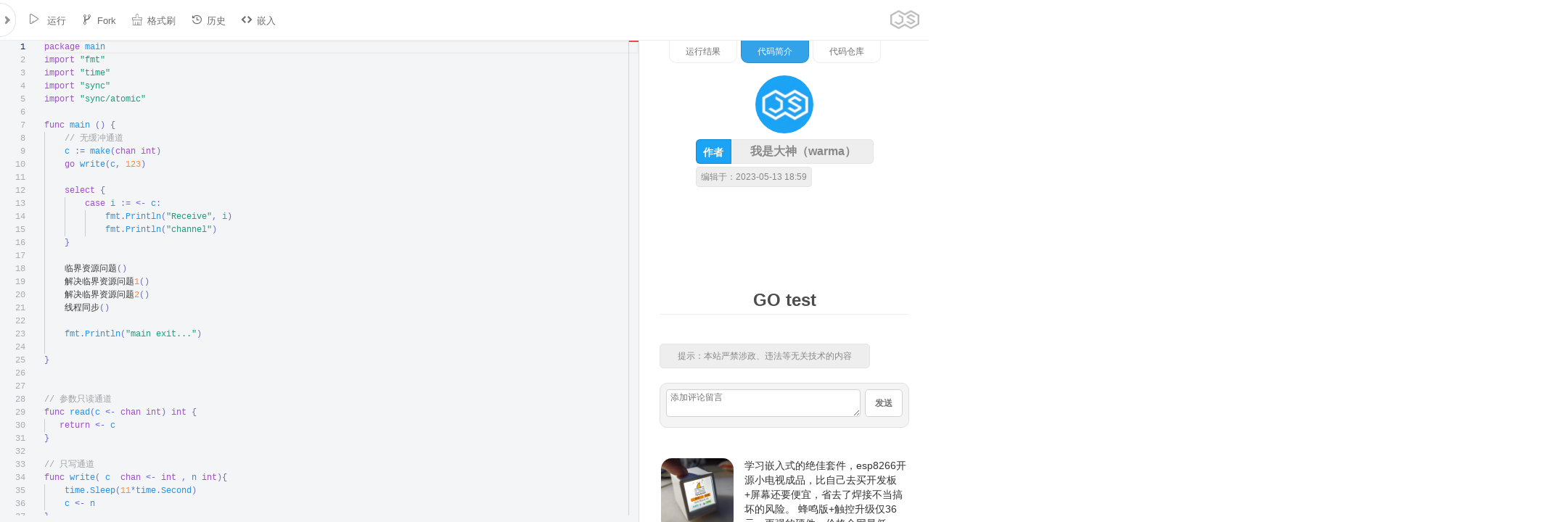

--- FILE ---
content_type: text/html;charset=UTF-8
request_url: https://jsrun.net/NYFKp
body_size: 10640
content:
<!DOCTYPE html>
<html>
<head>
    <meta charset="utf-8"/>
    <meta http-equiv="X-UA-Compatible" content="IE=edge">
    <meta name="renderer" content="webkit"/>
    <meta name="author" content="JSRUN.NET">
    <meta id="viewport" name="viewport"
          content="width=device-width,initial-scale=1.0,minimum-scale=1.0,maximum-scale=1.0">
    <link rel="stylesheet" type="text/css" href="//at.alicdn.com/t/c/font_86871_1hvluf19ttg.css"/>
    <link rel="stylesheet" type="text/css" href="//cdns.jsrun.net/css/light-style.css?v=20170822"/>
    <link rel="stylesheet" type="text/css" href="//cdns.jsrun.net/css/page.css?v=20240111"/>
    <link rel="stylesheet" type="text/css" href="//cdns.jsrun.net/css/icons.css?v=20221128"/>
    <link rel="stylesheet" type="text/css" href="//cdns.jsrun.net/css/global.css?v=20210725"/>
    <link rel="icon" href="//cdns.jsrun.net/favicon.png"/>
    <script src="//cdns.jsrun.net/js/lib/jquery.3.3.1.min.js"></script>
    <script type="text/javascript" src="//cdns.jsrun.net/js/Global.min.js?v=20230918"></script>    <title> # GO test - Go语言代码</title>
    <meta name="keywords" content="Go语言在线运行，Go语言在线编译，Go语言在线编程">
    <meta name="description"
          content=" # GO test Go语言在线运行">

<link rel="stylesheet" type="text/css" href='//cdns.jsrun.net/css/Mprogress.css?v=20190109'/>
<link rel="stylesheet" type="text/css" href='//cdns.jsrun.net/css/codeDist.min.css?v=20240107'/>
<link data-name="vs/editor/editor.main" rel="stylesheet" href="//cdns.jsrun.net/vs/editor.main.css"/>
<link rel="stylesheet" type="text/css" href="//cdns.jsrun.net/css/markdown.min.css"/>
<link rel="stylesheet" type="text/css" href="//cdns.jsrun.net/css/mdEditor.css?v=20230318"/>
<script>
    var require = {paths: {'vs': '//cdns.jsrun.net/vs'}};
    let slug = "NYFKp"
    ;
    let uid = null
    let filetype = 7;
    let apiHost = "//";
    let vip = false;
    let emailVerified = false;
    let runClickTimes = 30;
    let theme = "light";
    ;
</script>

</head>
<body>

<form method="post" id="form">
    <input type="hidden" name="slug" id="slug">
    <input type="hidden" name="code1" id="code1" value="package main
import &quot;fmt&quot;
import &quot;time&quot;
import &quot;sync&quot;
import &quot;sync/atomic&quot;

func main () {
    // 无缓冲通道
    c := make(chan int)
    go write(c, 123)

    select {
        case i := &lt;- c:
            fmt.Println(&quot;Receive&quot;, i)
            fmt.Println(&quot;channel&quot;)
    }

    临界资源问题()
    解决临界资源问题1()
    解决临界资源问题2()
    线程同步()

    fmt.Println(&quot;main exit...&quot;)
    
}


// 参数只读通道
func read(c &lt;- chan int) int {
   return &lt;- c  
}

// 只写通道
func write( c  chan &lt;- int , n int){
    time.Sleep(11*time.Second)
    c &lt;- n
}

func 临界资源问题(){
    n := 0
    for i:=0; i&lt;1000; i++{
        go func(){
            n++
        }()
    }
    time.Sleep(1*time.Second)
    fmt.Println(&quot;n==&quot;, n)
}


func 解决临界资源问题1(){
    n := 0
    // 对共用资源操作时加锁
    mu := &amp;sync.Mutex{}
    for i:=0; i&lt;1000; i++{
        go func(){
            mu.Lock()
            n++
            mu.Unlock()
        }()
    }
    time.Sleep(1*time.Second)
    fmt.Println(&quot;n==&quot;, n)
}

func 解决临界资源问题2(){
    var n int32

    for i:=0; i&lt;1000; i++{
        go func(){
            // 使用atomic包原子操作，仅对基本数据类型支持
            atomic.AddInt32(&amp;n, 1)
        }()
    }
    time.Sleep(1*time.Second)
    fmt.Println(&quot;n==&quot;, n)
}

func 线程同步(){
    var n int32
    wg := sync.WaitGroup{}
    wg.Add(1000) // 添加n个协程
    // wg.Add(1001) // 
    for i:=0; i&lt;1000; i++{
        go func(){
            // n++ // 只保证创建的携程执行完毕
            atomic.AddInt32(&amp;n, 1)
            wg.Done() // 协程执行完毕调用
        }()
    }
    wg.Wait() // 等待所有协程完成
    fmt.Println(&quot;n==&quot;, n)
}">
    <input type="hidden" name="code2" id="code2" value="">
    <input type="hidden" id="forkFromSlug" name="forkFromSlug"/>
    <div class="leftBar" id="leftBar">
 <div class="leftHeader">
    <div id="branding">
        <p id="name" class="changelog-badge">
            <a title="JSRUN " href="//jsrun.net/" id="home"
               class="drop-target">JSRUN</a>
        </p>
    </div>
    <div class="btns">
        <a href="//jsrun.net/uc/">
            <div class="homeMenu">
                <i class="iconfont icon-people"></i>
            </div>
        </a>
        <div id="dotMark"></div>
        <div onclick="document.getElementById('createMenu').style.display='block'" id="headerCreate">
            <div class="homeMenu">
                <i class="iconfont icon-edit"></i>
            </div>
        </div>
        <a href="//jsrun.net/uc/explorer" title="文件管理">
            <div class="homeMenu">
                <i class="iconfont icon-wenjianguanli"></i>
            </div>
        </a>
    </div>
    <div id="createMenu">
        <div onclick="document.getElementById('createMenu').style.display='none'" class="closeLHMenu">
            <i class="iconfont icon-close" style="    font-size: 24px;"></i>
        </div>
        <div class="big">
            <a href="https://jsrun.net/new">
                <div class="hLogo_wrap">
                    <div class='hLogo icon-h5'></div>
                </div>
                <div>WEB代码</div>
            </a>
            <a href="https://jsrun.net/js/new">
                <div class="hLogo_wrap">
                    <div class='hLogo icon-js'></div>
                </div>
                <div>NodeJS代码</div>
            </a>
            <a href="https://jsrun.net/c/new">
                <div class="hLogo_wrap">
                    <div class='hLogo icon-c'></div>
                </div>
                <div>C语言代码</div>
            </a>
            <a href="https://jsrun.net/java/new">
                <div class="hLogo_wrap">
                    <div class='hLogo icon-java'></div>
                </div>
                <div>Java代码</div>
            </a>
            <a href="https://jsrun.net/mysql/new">
                <div class="hLogo_wrap">
                    <div class='hLogo icon-mysql'></div>
                </div>
                <div>MySQL代码</div>
            </a>
        </div>
        <div class="small">
            <a href="https://jsrun.net/py/new">
                Python
            </a>
            <a href="https://jsrun.net/cpp/new">
                C++
            </a>
            <a href="https://jsrun.net/go/new">
                Go语言
            </a>
            <a href="https://jsrun.net/php/new">
                PHP
            </a>
            <a href="https://jsrun.net/sqlite/new">
                SQLite
            </a>
            <a href="https://jsrun.net/rust/new">
                Rust
            </a>
            <a href="https://jsrun.net/dart/new">
                Dart
            </a>
            <a href="https://jsrun.net/r/new">
                R语言
            </a>
            <a href="https://jsrun.net/cs/new">
                C#
            </a>
            <a href="https://jsrun.net/kotlin/new">
                Kotlin
            </a>
            <a href="https://jsrun.net/rb/new">
                Ruby
            </a>
            <a href="https://jsrun.net/objc/new">
                objc
            </a>
            <a href="https://jsrun.net/fsharp/new">
                F#
            </a>
            <a href="https://jsrun.net/vb/new">
                VB.NET
            </a>
            <a href="https://jsrun.net/swift/new">
                Swift
            </a>
            <a href="https://jsrun.net/clojure/new">
                clojure
            </a>
            <a href="https://jsrun.net/groovy/new">
                Groovy
            </a>
            <a href="https://jsrun.net/lua/new">
                Lua
            </a>
            <a href="https://jsrun.net/pascal/new">
                Pascal
            </a>
            <a href="https://jsrun.net/perl/new">
                Perl
            </a>
            <a href="https://jsrun.net/sh/new">
                Bash
            </a>
            <a href="https://jsrun.net/erlang/new">
                Erlang
            </a>
            <a href="https://jsrun.net/scala/new">
                Scala
            </a>
            <a href="https://jsrun.net/haskell/new">
                Haskell
            </a>
            <a href="https://jsrun.net/nim/new">
                Nim
            </a>
            <a href="https://jsrun.net/lisp/new">
                Lisp
            </a>
            <a href="https://jsrun.net/racket/new">
                Racket
            </a>
            <a href="https://jsrun.net/nasm/new">
                Nasm
            </a>
            <a href="https://jsrun.net/fortran/new">
                Fortran
            </a>
        </div>
        <div class="cb"></div>
    </div>
</div>        <h3 class="toggler " style="float: left;">
                Go语言在线运行
        </h3>
            <div style="padding: 8px 20px;float: right;font-size: 12px;font-weight: bold;">
                版本：
                <select name="version" id="version">
                        <option value="1.16.3">1.16.3</option>
                        <option value="1.10.4">1.10.4</option>
                        <option value="1.22.0">1.22.0</option>
                </select>
            </div>
        <div class="element" style="clear:both;">
            <div class="elementBody">
                <div class="ebCont">
                    <p>
                        <label>
                            <textarea id="id_description" readonly rows="10" cols="40" name="description"
                                      placeholder="添加go代码简介，说明代码的功能和用途。"># GO test</textarea>
                        </label>
                    </p>
                </div>
                    <div style="margin: 0 10px 10px 10px;border: 1px solid #dff0ff;padding: 10px;border-radius: 6px;background: #eef7ff;color: #557d97;height: 16px;">
                        <span style="float: left"> 编辑于 2023-05-13 18:59</span>
                        <span style="float: right"> 累计访问:3455 </span>
                    </div>
                <div class="ebCont" style="display: none;">
                    <span style="float: left; padding: 6px 8px;;color: #9a9a9a;">编程语言</span>
                    <select name="lang" id="lang">
                        <option value="js">JS</option>
                        <option value="php">PHP</option>
                        <option value="py">Python</option>
                        <option value="java">JAVA</option>
                        <option value="rb">Ruby</option>
                        <option value="c">C语言</option>
                        <option value="go">Go语言</option>
                        <option value="cpp">C++</option>
                        <option value="groovy">Groovy</option>
                        <option value="sh">Shell/Bash</option>
                        <option value="lua">Lua</option>
                        <option value="cs">C#</option>
                        <option value="json">JSON</option>

                        <option value="objc">Objc</option>
                        <option value="fsharp">F#</option>
                        <option value="vb">VB.NET</option>
                        <option value="swift">Swift</option>
                        <option value="dart">Dart</option>
                        <option value="r">R语言</option>
                        <option value="clojure">Clojure</option>
                        <option value="kotlin">Kotlin</option>
                        <option value="rust">Rust</option>
                        <option value="pascal">Pascal</option>
                        <option value="perl">Perl</option>
                        <option value="erlang">Erlang</option>
                        <option value="scala">Scala</option>
                        <option value="haskell">Haskell</option>
                        <option value="nim">Nim</option>
                        <option value="lisp">Lisp</option>
                        <option value="ocaml">OCaml</option>
                        <option value="racket">Racket</option>
                        <option value="mysql">MySQL</option>
                        <option value="sqlite">SQLite</option>
                        <option value="nasm">nasm</option>
                        <option value="d">D语言</option>
                        <option value="fortran">Fortran</option>
                        <option value="typescript">TypeScript</option>
                        <option value="rescript">ReScript</option>
                        <option value="elixir">Elixir</option>
                        <option value="octave">Octave</option>
                        <option value="basic">Basic</option>
                    </select>
                </div>
                <a href="https://jsrun.net/t/v4KKp"
                   style="margin-top: 15px;padding: 2px 10px;text-align: center;width: 187px;border: 1px solid #aaa;background: #f4f4f4;color: #585858;border-radius: 5px;float:left;margin-left: 47px;"
                   target="_blank">点击了解高性能代码运行API</a>
                <div id="more">
                    <a href="https://jsrun.net/hw">
                        <div class="ilogo_wrap">
                            <div class='ilogo icon-note'></div>
                        </div>
                        嵌入式硬件
                    </a>
                    <a href="http://json.jsrun.net">
                        <div class="ilogo_wrap">
                            <div class='ilogo icon-json'></div>
                        </div>
                        JSON解析
                    </a>
                    <a href="/js/new" title="js在线运行">
<div class="ilogo_wrap">
    <div class='ilogo icon-js'></div>
</div>
JS
</a><a href="/php/new" title="php在线运行">
<div class="ilogo_wrap">
    <div class='ilogo icon-php'></div>
</div>
PHP
</a><a href="/python/new" title="python在线运行">
<div class="ilogo_wrap">
    <div class='ilogo icon-python'></div>
</div>
Python
</a><a href="/java/new" title="java在线运行">
<div class="ilogo_wrap">
    <div class='ilogo icon-java'></div>
</div>
Java
</a><a href="/ruby/new" title="ruby在线运行">
<div class="ilogo_wrap">
    <div class='ilogo icon-ruby'></div>
</div>
Ruby
</a><a href="/c/new" title="c在线运行">
<div class="ilogo_wrap">
    <div class='ilogo icon-c'></div>
</div>
C语言
</a><a href="/go/new" title="go在线运行">
<div class="ilogo_wrap">
    <div class='ilogo icon-go'></div>
</div>
Go语言
</a><a href="/cpp/new" title="cpp在线运行">
<div class="ilogo_wrap">
    <div class='ilogo icon-cpp'></div>
</div>
C++
</a><a href="/groovy/new" title="groovy在线运行">
<div class="ilogo_wrap">
    <div class='ilogo icon-groovy'></div>
</div>
Groovy
</a><a href="/sh/new" title="sh在线运行">
<div class="ilogo_wrap">
    <div class='ilogo icon-sh'></div>
</div>
Shell/Bash
</a><a href="/lua/new" title="lua在线运行">
<div class="ilogo_wrap">
    <div class='ilogo icon-lua'></div>
</div>
Lua
</a><a href="/cs/new" title="cs在线运行">
<div class="ilogo_wrap">
    <div class='ilogo icon-cs'></div>
</div>
C#
</a><a href="/json/new" title="json在线运行">
<div class="ilogo_wrap">
    <div class='ilogo icon-json'></div>
</div>
JSON
</a><a href="/objc/new" title="objc在线运行">
<div class="ilogo_wrap">
    <div class='ilogo icon-objc'></div>
</div>
Objc
</a><a href="/fsharp/new" title="fsharp在线运行">
<div class="ilogo_wrap">
    <div class='ilogo icon-fsharp'></div>
</div>
F#
</a><a href="/vb/new" title="vb在线运行">
<div class="ilogo_wrap">
    <div class='ilogo icon-vb'></div>
</div>
VB.NET
</a><a href="/swift/new" title="swift在线运行">
<div class="ilogo_wrap">
    <div class='ilogo icon-swift'></div>
</div>
Swift
</a><a href="/dart/new" title="dart在线运行">
<div class="ilogo_wrap">
    <div class='ilogo icon-dart'></div>
</div>
Dart
</a><a href="/r/new" title="r在线运行">
<div class="ilogo_wrap">
    <div class='ilogo icon-r'></div>
</div>
R
</a><a href="/clojure/new" title="clojure在线运行">
<div class="ilogo_wrap">
    <div class='ilogo icon-clojure'></div>
</div>
Clojure
</a><a href="/kotlin/new" title="kotlin在线运行">
<div class="ilogo_wrap">
    <div class='ilogo icon-kotlin'></div>
</div>
Kotlin
</a><a href="/rust/new" title="rust在线运行">
<div class="ilogo_wrap">
    <div class='ilogo icon-rust'></div>
</div>
Rust
</a><a href="/pascal/new" title="pascal在线运行">
<div class="ilogo_wrap">
    <div class='ilogo icon-pascal'></div>
</div>
Pascal
</a><a href="/perl/new" title="perl在线运行">
<div class="ilogo_wrap">
    <div class='ilogo icon-perl'></div>
</div>
Perl
</a><a href="/erlang/new" title="erlang在线运行">
<div class="ilogo_wrap">
    <div class='ilogo icon-erlang'></div>
</div>
Erlang
</a><a href="/scala/new" title="scala在线运行">
<div class="ilogo_wrap">
    <div class='ilogo icon-scala'></div>
</div>
Scala
</a><a href="/haskell/new" title="haskell在线运行">
<div class="ilogo_wrap">
    <div class='ilogo icon-haskell'></div>
</div>
Haskell
</a><a href="/nim/new" title="nim在线运行">
<div class="ilogo_wrap">
    <div class='ilogo icon-nim'></div>
</div>
Nim
</a><a href="/lisp/new" title="lisp在线运行">
<div class="ilogo_wrap">
    <div class='ilogo icon-lisp'></div>
</div>
Lisp
</a><a href="/ocaml/new" title="ocaml在线运行">
<div class="ilogo_wrap">
    <div class='ilogo icon-ocaml'></div>
</div>
Ocaml
</a><a href="/racket/new" title="racket在线运行">
<div class="ilogo_wrap">
    <div class='ilogo icon-racket'></div>
</div>
Racket
</a><a href="/mysql/new" title="mysql在线运行">
<div class="ilogo_wrap">
    <div class='ilogo icon-mysql'></div>
</div>
MySQL
</a><a href="/sqlite/new" title="sqlite在线运行">
<div class="ilogo_wrap">
    <div class='ilogo icon-sqlite'></div>
</div>
SQLite
</a><a href="/nasm/new" title="nasm在线运行">
<div class="ilogo_wrap">
    <div class='ilogo icon-nasm'></div>
</div>
NASM
</a><a href="/d/new" title="d在线运行">
<div class="ilogo_wrap">
    <div class='ilogo icon-d'></div>
</div>
D
</a><a href="/fortran/new" title="fortran在线运行">
<div class="ilogo_wrap">
    <div class='ilogo icon-fortran'></div>
</div>
Fortran
</a><a href="/typescript/new" title="typescript在线运行">
<div class="ilogo_wrap">
    <div class='ilogo icon-typescript'></div>
</div>
TypeScript
</a><a href="/rescript/new" title="rescript在线运行">
<div class="ilogo_wrap">
    <div class='ilogo icon-rescript'></div>
</div>
ReScript
</a><a href="/elixir/new" title="elixir在线运行">
<div class="ilogo_wrap">
    <div class='ilogo icon-elixir'></div>
</div>
Elixir
</a><a href="/octave/new" title="octave在线运行">
<div class="ilogo_wrap">
    <div class='ilogo icon-octave'></div>
</div>
Octave
</a><a href="/basic/new" title="basic在线运行">
<div class="ilogo_wrap">
    <div class='ilogo icon-basic'></div>
</div>
Basic
</a>
                    <a href="http://json.jsrun.cn">
                        <div class="ilogo_wrap">
                            <div class='ilogo icon-json'></div>
                        </div>
                        JSON校验
                    </a>
                    <div style="clear: both;"></div>
                </div>
            </div>
        </div>
    </div>
    <div id="leftToggle" class="toggleOnRight"><i class="iconfont icon-arrow-left"></i></div>
    <div id='body'>
        <div id="header">
            <div id="actions">
                <nav class="actionCont collapsed">
                    <div class="actionItem menuIcon_code" id="mbLeftToggle">
                        <i class="iconfont icon-list" style="font-size: 24px;"></i>
                    </div>
                    <div id="actionLeftBlank"></div>
                    <div id="actionBtns"></div>
                    <div class="actionItem">
                        <a class="aiButton" id="run" title="快捷键 (Ctrl + Enter)"> <i class="iconfont">
                                &#xe61b;</i> 运行 </a>
                    </div>
                    <div class="actionItem hidden" id="saveLi">
                        <a class="aiButton" id="save" title="快捷键 (CTRL + S)"><i
                                    class="iconfont icon-save"></i>保存</a>
                    </div>
                    <div class="actionItem visible" id="forkLi">
                        <a class="aiButton" id="fork" title="Fork一份新代码"><i class="iconfont">
                                &#xe61e;</i>Fork</a>
                    </div>
                    <div class="actionItem  draftTriggerCont hidden" id="draftAction">
                        <a class="aiButton  applyDraft">
                            <i class="iconfont">&#xe617;</i>草稿（1）
                        </a>
                    </div>
                    <div class="actionItem">
                        <a class="aiButton" id="tidy" title="Tidy messy code"><i class="iconfont">
                                &#xe623;</i>格式刷</a>
                    </div>

                    <div class="actionItem visible">
                        <a class="aiButton" id="history"><i class="iconfont icon-lishi"></i>历史</a>
                    </div>

                    <div class="actionItem visible">
                        <a class="aiButton" id="embed"><i class="iconfont">&#xe619;</i>嵌入 </a>
                    </div>

                    <div class="actionItem">
                        <a class="aiButton" id="navLibs"><i class="iconfont icon-setting"></i>依赖安装 </a>
                    </div>
                    <div id="rLogo">
                        <img src="//cdns.jsrun.net/css/img/logo_darcule.png" alt="" style="width: 40px;">
                    </div>

                </nav>

                <ul class="actionCont dropdown right">
                    <li class="actionItem hidden draftTriggerCont">
                        <a class="aiButton dropdownTrigger applyDraft">
                            <i class="iconfont">&#xe617;</i>草稿(1)
                        </a>

                        <div class="dropdownCont">
                            <div class="dcWrapper diffCont"  >
                                <h4><strong>已保存</strong> 和 <strong>草稿</strong> 代码:
                                </h4>

                                <div class="diffPanels">
                                    <div class="diffWrap" id="diff-html"></div>
                                    <div class="diffWrap" id="diff-js"></div>
                                    <div class="diffWrap" id="diff-css"></div>
                                </div>
                                <p><a class="apply" id="apply-draft">使用此草稿</a> <a id="discard-draft">删除草稿</a>
                                </p>
                            </div>
                        </div>
                    </li>

                </ul>

            </div>

            <div id="progressbar">
                <div class="pb"></div>
            </div>
        </div>
        <div id="codeContainer">
            <div id="code"></div>
        </div>
        <div id="gutterVertical"></div>
        <div id="toggleHorizontal">
            <i class="iconfont icon-zhiwen" style="
    font-size: 36px;
    margin: 7px;
    line-height: 51px;
    color: #8e8e8e;
"></i>
        </div>
        <div id="resultWrapper"  >
            <div id="result">
                <div id="progress" style="width: 100%; height: 5px ;  position: absolute;  "></div>
                <div style="
    width: 328px;
    margin: auto;
">
                    <div class="tab" style="" onclick="app.tabClick(1)">运行结果</div>
                    <div class="tab tabActive" onclick="app.tabClick(2)">代码简介</div>
                    <div class="tab" onclick="app.tabClick(3)">代码仓库</div>
                </div>

                <div id="resultContent">
                    <div id="runSwitch">
                        <div class="tb active" id="quickRun">极速运行</div>
                        <div class="tb" id="terminalRun"> 终端运行</div>
                        <div class="tb" id="guiRun">图形+终端</div>
                    </div>
                    <div class="cutter">
                        <div id="resultPre">
                            <textarea id="preinput"
                                      rows="5"
                                      placeholder="标准输入，代替控制台的键盘输入。如果你的程序无需输入，此处留空即可。"></textarea>
                            <div id="elapsedTime"><span></span></div>
                            <pre></pre>
                        </div>
                        <div id="terminal"></div>
                    </div>
                </div>
                <div id="sharedCodes">
                    <div class="newCodes">
                        <h5>以下是用户最新保存的代码</h5>
                            <a target="_blank" href="/d5CKp">
                                判断浏览器环境</a>
                            <span>发布于：2025-12-12  22:15</span>
                            <a target="_blank" href="/qVCKp">
                                测试代码go在线</a>
                            <span>发布于：2025-09-28  00:22</span>
                            <a target="_blank" href="/RaCKp">
                                测试*Time序列化</a>
                            <span>发布于：2025-09-19  18:43</span>
                            <a target="_blank" href="/G4nKp">
                                go语言实现加解密功能</a>
                            <span>发布于：2025-06-12  14:57</span>
                            <a target="_blank" href="/VMnKp">
                                go 语言 排序算法</a>
                            <span>发布于：2025-06-10  15:26</span>
                            <a target="_blank" href="/a2nKp">
                                简单测算土地出让金</a>
                            <span>发布于：2025-03-11  16:25</span>
                            <a target="_blank" href="/mXnKp">
                                接口断言：即断言一个接口属于另一个子接口（而不是具体类型）</a>
                            <span>发布于：2025-03-02  17:12</span>
                            <a target="_blank" href="/t4tKp">
                                go学习 hellow world</a>
                            <span>发布于：2025-02-08  10:26</span>
                            <a target="_blank" href="/9mtKp">
                                替换字符串</a>
                            <span>发布于：2024-12-30  09:26</span>
                            <a target="_blank" href="/9GtKp">
                                Go Gzip 解压</a>
                            <span>发布于：2024-12-12  20:21</span>
                            <a target="_blank" href="/UGtKp">
                                Go Gzip 压缩</a>
                            <span>发布于：2024-12-12  16:48</span>
                            <a target="_blank" href="/dFtKp">
                                package main

import &quot;fmt&quot;

func main() {
    var arr [10]int
    fmt.Println(&quot;请输入10个整数：&quot;)
    for i := 0; i &lt; 10; i++ {
        fmt.Scan(&amp;arr[i])
    }
    fmt.Println(&quot;逆序输出：&quot;)
    for i := 9; i &gt;= 0; i-- {
        fmt.Printf(&quot;%d &quot;, arr[i])
    }
}</a>
                            <span>发布于：2024-12-06  15:28</span>
                            <a target="_blank" href="/fwtKp">
                                Golang time测试（2024-11-04）</a>
                            <span>发布于：2024-11-04  16:56</span>
                            <a target="_blank" href="/R4DKp">
                                HEX编码</a>
                            <span>发布于：2024-10-01  10:16</span>
                            <a target="_blank" href="/RnDKp">
                                go测试代码</a>
                            <span>发布于：2024-09-06  15:24</span>
                            <a target="_blank" href="/YFDKp">
                                测试时间运行</a>
                            <span>发布于：2024-08-15  09:34</span>
                            <a target="_blank" href="/YdDKp">
                                娃娃大 都是阿是</a>
                            <span>发布于：2024-08-13  09:08</span>
                            <a target="_blank" href="/bPDKp">
                                九九乘法表</a>
                            <span>发布于：2024-08-03  17:33</span>
                            <a target="_blank" href="/viDKp">
                                时间戳转为时间格式</a>
                            <span>发布于：2024-06-06  10:14</span>
                            <a target="_blank" href="/H45Kp">
                                `null`切片和空切片</a>
                            <span>发布于：2024-05-29  19:34</span>
                            <a target="_blank" href="/wj5Kp">
                                go的代码确定</a>
                            <span>发布于：2024-05-19  21:59</span>
                            <a target="_blank" href="/Kj5Kp">
                                拙卓科技笔试</a>
                            <span>发布于：2024-05-18  20:25</span>
                            <a target="_blank" href="/3A5Kp">
                                package main

import （
&quot;fmt&quot;
&quot;time&quot;
)
func main()
{
    var trueTimeStamp=1666002176
    var time0bj=time.Unix(int64(trueTimeStamp),0)
    fmt.println(time0bj)
    }</a>
                            <span>发布于：2024-05-16  20:04</span>
                            <a target="_blank" href="/A55Kp">
                                one more program to understand variadic functions.</a>
                            <span>发布于：2024-05-04  14:05</span>
                            <a target="_blank" href="/7U5Kp">
                                打印GetPsmAbParamInfo结果的程序</a>
                            <span>发布于：2024-04-08  11:22</span>
                            <a target="_blank" href="/8h5Kp">
                                slice 存储 k-v 对</a>
                            <span>发布于：2024-03-02  00:06</span>
                            <a target="_blank" href="/bh5Kp">
                                z先吃饭都是</a>
                            <span>发布于：2024-03-01  14:00</span>
                            <a target="_blank" href="/XaHKp">
                                非递归实现版本</a>
                            <span>发布于：2023-12-28  21:58</span>
                            <a target="_blank" href="/gaHKp">
                                递归算法实现输出指定内容</a>
                            <span>发布于：2023-12-28  21:55</span>
                            <a target="_blank" href="/KaHKp">
                                水果价值问题</a>
                            <span>发布于：2023-12-28  21:46</span>
                            <a target="_blank" href="/CIHKp">
                                旅游行程最优化</a>
                            <span>发布于：2023-12-28  21:34</span>
                            <a target="_blank" href="/JIHKp">
                                在有序数组中查找数据元素k是否存在的算法</a>
                            <span>发布于：2023-12-28  21:22</span>
                            <a target="_blank" href="/IbHKp">
                                获取rfc3339格式时间</a>
                            <span>发布于：2023-12-26  09:53</span>
                            <a target="_blank" href="/3YHKp">
                                将文本编码成二进制数，并解码</a>
                            <span>发布于：2023-12-19  10:25</span>
                            <a target="_blank" href="/cGGKp">
                                Go 语言测试 demo</a>
                            <span>发布于：2023-12-27  16:14</span>
                            <a target="_blank" href="/gxGKp">
                                测试加密解密</a>
                            <span>发布于：2023-11-29  18:06</span>
                            <a target="_blank" href="/7FGKp">
                                Test-1128-74</a>
                            <span>发布于：2023-11-28  17:44</span>
                            <a target="_blank" href="/I7GKp">
                                charles 破解</a>
                            <span>发布于：2023-11-26  14:54</span>
                            <a target="_blank" href="/uPGKp">
                                变量的定义</a>
                            <span>发布于：2023-11-23  13:19</span>
                            <a target="_blank" href="/DTGKp">
                                这是一个go语言实验，实验了数组和切片</a>
                            <span>发布于：2023-11-16  16:43</span>
                            <a target="_blank" href="/WVGKp">
                                sealos crypto debug</a>
                            <span>发布于：2024-02-22  22:26</span>
                            <a target="_blank" href="/34xKp">
                                Go 语言测试</a>
                            <span>发布于：2023-11-30  14:01</span>
                            <a target="_blank" href="/Y4xKp">
                                编写一个函数，将给定的整型变量加上6，使用指针实现</a>
                            <span>发布于：2023-10-30  23:47</span>
                            <a target="_blank" href="/xuxKp">
                                将给定的两个整型变量的值交换，使用指针实现</a>
                            <span>发布于：2023-10-30  20:09</span>
                            <a target="_blank" href="/cuxKp">
                                递归实现n! (提示用户输入一个数据，并求取这个数据的阶乘)</a>
                            <span>发布于：2023-10-30  20:04</span>
                            <a target="_blank" href="/LtxKp">
                                傻逼公司出的笔试题</a>
                            <span>发布于：2023-10-26  19:34</span>
                            <a target="_blank" href="/wexKp">
                                代码版本测试</a>
                            <span>发布于：2023-10-17  15:07</span>
                            <a target="_blank" href="/99xKp">
                                输入某年某月某日，判断这一天是这一年的第几天？（提示：以 3 月 5 日为例，应该先把前两个月的加起来，然后再加上 5 天即本年的第几天，特殊情况，闰年且输入月份大于 3 时需考虑多加一天。）</a>
                            <span>发布于：2023-10-16  22:57</span>
                            <a target="_blank" href="/T9xKp">
                                输入一个 5 位数，判断它是不是回文数（如 12321 是回文数，个位与万位相同，十位与千位相同）。</a>
                            <span>发布于：2023-10-16  22:45</span>
                            <a target="_blank" href="/V9xKp">
                                编程实现：从控制台输入三个整数 x, y, z ，请把这三个数由小到大输出。</a>
                            <span>发布于：2023-10-16  22:32</span>
                        <a href="/square/go">[更多]</a>
                    </div>
                </div>
                <div id="tutorial">
                    <div id="languageDes">
<p style="padding: 20px">
<div class="codeIntro">
    <div class="userInfo">
        <div class="iw">
            <a href="/u/warma">
                <img class="avatar" style=""
                     src="//cdns.jsrun.net/avatar/default.png">

                <div class="tip">
                    <span>作者</span> 我是大神（warma）
                    
                </div>
            </a>
            <span class="tip"> 编辑于：2023-05-13 18:59  </span>
        </div>
        <div style="clear: both;"></div>
    </div>
    <div style="padding: 10px 0;">
        <!-- 在线运行教程文章 谷歌广告 -->
    </div>
    <div class="markdown-body">
        <h1 id="go-test">GO test</h1>

    </div>
    <div class="tip" style="
    margin: 20px;
">提示：本站严禁涉政、违法等无关技术的内容
    </div>
    <div class="comments">
        <div id="msgBar">
            <textarea id="taMsg" onkeyup="app.resizeTextarea(this)" placeholder="添加评论留言"></textarea>
            <div onclick="app.addComment()" class="sendBtn">发送
            </div>
        </div>
    </div>

    <div  style="color:#333;text-decoration: none;display: block;padding: 22px; font-size: 14px;">
        <a href="https://jsrun.net/hw"><img style="width:100px;border-radius: 15px;float: left;margin-right: 10px;" src="//cdns.jsrun.net/css/img/mos/sd2_2.jpg" alt=""/></a>
        <div style="float:right;width:calc(100% - 115px)">
        学习嵌入式的绝佳套件，esp8266开源小电视成品，比自己去买开发板+屏幕还要便宜，省去了焊接不当搞坏的风险。
        蜂鸣版+触控升级仅36元，更强的硬件、价格全网最低。 <br>   <br>
        <a href="https://item.taobao.com/item.htm?id=768881667244" style="    background: linear-gradient(90deg, #f70, #ff4900);
   border: none;margin-right: 10px;cursor:pointer" target="_blank" rel="nofollow" class="myBtn">点击购买</a>
        <a href="https://jsrun.net/hw/sd2" target="_blank" class="myBtn">固件广场</a>
        </div>

        <div style="clear: both;height: 10px;"></div>
    </div>
    <div class="ref">
                <a target="_blank" href="http://go.jsrun.net/sQGKp">
                    <div class="ilogo_wrap">
                        <div class="ilogo icon-go"></div>
                    </div>
                    &nbsp;&nbsp;go test <span> <i class="iconfont icon-eye"></i> 3340</span>
                </a>
                <br>
                <a target="_blank" href="http://go.jsrun.net/KCxKp">
                    <div class="ilogo_wrap">
                        <div class="ilogo icon-go"></div>
                    </div>
                    &nbsp;&nbsp;test go <span> <i class="iconfont icon-eye"></i> 2533</span>
                </a>
                <br>
                <a target="_blank" href="http://go.jsrun.net/YWJKp">
                    <div class="ilogo_wrap">
                        <div class="ilogo icon-go"></div>
                    </div>
                    &nbsp;&nbsp;go test <span> <i class="iconfont icon-eye"></i> 3460</span>
                </a>
                <br>
                <a target="_blank" href="http://go.jsrun.net/cNFKp">
                    <div class="ilogo_wrap">
                        <div class="ilogo icon-go"></div>
                    </div>
                    &nbsp;&nbsp;test go interface <span> <i class="iconfont icon-eye"></i> 4124</span>
                </a>
                <br>
                <a target="_blank" href="http://go.jsrun.net/sXFKp">
                    <div class="ilogo_wrap">
                        <div class="ilogo icon-go"></div>
                    </div>
                    &nbsp;&nbsp;test go <span> <i class="iconfont icon-eye"></i> 3376</span>
                </a>
                <br>
                <a target="_blank" href="http://go.jsrun.net/NYFKp">
                    <div class="ilogo_wrap">
                        <div class="ilogo icon-go"></div>
                    </div>
                    &nbsp;&nbsp;# GO test <span> <i class="iconfont icon-eye"></i> 3456</span>
                </a>
                <br>
                <a target="_blank" href="http://go.jsrun.net/IrUKp">
                    <div class="ilogo_wrap">
                        <div class="ilogo icon-go"></div>
                    </div>
                    &nbsp;&nbsp;go go go <span> <i class="iconfont icon-eye"></i> 2082</span>
                </a>
                <br>
                <a target="_blank" href="http://go.jsrun.net/RZbKp">
                    <div class="ilogo_wrap">
                        <div class="ilogo icon-go"></div>
                    </div>
                    &nbsp;&nbsp;go test <span> <i class="iconfont icon-eye"></i> 1425</span>
                </a>
                <br>
                <a target="_blank" href="https://jsrun.net/h5KKp">
                    <div class="ilogo_wrap">
                        <div class="ilogo icon-h5"></div>
                    </div>
                    &nbsp;&nbsp;ready ? go !,ready ? go ! <span> <i class="iconfont icon-eye"></i> 1267</span>
                </a>
                <br>
                <a target="_blank" href="https://jsrun.net/YHKKp">
                    <div class="ilogo_wrap">
                        <div class="ilogo icon-h5"></div>
                    </div>
                    &nbsp;&nbsp;ready ? go !,ready ? go ! <span> <i class="iconfont icon-eye"></i> 1701</span>
                </a>
                <br>
                <a target="_blank" href="https://jsrun.net/gcKKp">
                    <div class="ilogo_wrap">
                        <div class="ilogo icon-h5"></div>
                    </div>
                    &nbsp;&nbsp;ready ? go !,ready ? go ! <span> <i class="iconfont icon-eye"></i> 1003</span>
                </a>
                <br>
                <a target="_blank" href="https://jsrun.net/dQKKp">
                    <div class="ilogo_wrap">
                        <div class="ilogo icon-h5"></div>
                    </div>
                    &nbsp;&nbsp;ready ? go !,ready ? go ! <span> <i class="iconfont icon-eye"></i> 1009</span>
                </a>
                <br>
    </div>
    <div style="height: 80px;"></div>
</div>

</p>                    </div>
                </div>
            </div>
        </div>
</form>


<script src="//cdns.jsrun.net/js/lib/jquery.3.3.1.min.js"></script>
<script src="//cdns.jsrun.net/js/code.min.js?v=20241231"></script>
<script src="//cdns.jsrun.net/vs/editor.vs.js?v=20241230"></script>

<script>
    (function () {
        var bp = document.createElement('script');
        var curProtocol = window.location.protocol.split(':')[0];
        if (curProtocol === 'https') {
            bp.src = 'https://zz.bdstatic.com/linksubmit/push.js';
        } else {
            bp.src = 'http://push.zhanzhang.baidu.com/push.js';
        }
        var s = document.getElementsByTagName("script")[0];
        s.parentNode.insertBefore(bp, s);
    })();
</script>
<div style="display: none">
    <script>
        var _hmt = _hmt || [];
        (function() {
            var hm = document.createElement("script");
            hm.src = "https://hm.baidu.com/hm.js?bb6427ca3a3989ef4598655a39c52757";
            var s = document.getElementsByTagName("script")[0];
            s.parentNode.insertBefore(hm, s);
        })();

        //!function(p){"use strict";!function(t){var s=window,e=document,i=p,c="".concat("https:"===e.location.protocol?"https://":"http://","sdk.51.la/js-sdk-pro.min.js"),n=e.createElement("script"),r=e.getElementsByTagName("script")[0];n.type="text/javascript",n.setAttribute("charset","UTF-8"),n.async=!0,n.src=c,n.id="LA_COLLECT",i.d=n;var o=function(){s.LA.ids.push(i)};s.LA?s.LA.ids&&o():(s.LA=p,s.LA.ids=[],o()),r.parentNode.insertBefore(n,r)}()}({id:"Ji42UvFHRYSZ3OF0",ck:"Ji42UvFHRYSZ3OF0"});

    </script>

</div>
<div id="jsrunCheck007"></div>

<script>
    if (window != top && ("undefined" == typeof doNotCheckHref)) {
        top.location.href = window.location.href;
    }
</script>

</body>
</html>

--- FILE ---
content_type: application/javascript
request_url: https://cdns.jsrun.net/vs/basic-languages/go/go.js
body_size: 1153
content:
/*!-----------------------------------------------------------------------------
 * Copyright (c) Microsoft Corporation. All rights reserved.
 * monaco-languages version: 1.5.1(d085b3bad82f8b59df390ce976adef0c83a9289e)
 * Released under the MIT license
 * https://github.com/Microsoft/monaco-languages/blob/master/LICENSE.md
 *-----------------------------------------------------------------------------*/
define("vs/basic-languages/go/go",["require","exports"],function(e,n){"use strict";Object.defineProperty(n,"__esModule",{value:!0}),n.conf={comments:{lineComment:"//",blockComment:["/*","*/"]},brackets:[["{","}"],["[","]"],["(",")"]],autoClosingPairs:[{open:"{",close:"}"},{open:"[",close:"]"},{open:"(",close:")"},{open:"`",close:"`",notIn:["string"]},{open:'"',close:'"',notIn:["string"]},{open:"'",close:"'",notIn:["string","comment"]}],surroundingPairs:[{open:"{",close:"}"},{open:"[",close:"]"},{open:"(",close:")"},{open:"`",close:"`"},{open:'"',close:'"'},{open:"'",close:"'"}]},n.language={defaultToken:"",tokenPostfix:".go",keywords:["break","case","chan","const","continue","default","defer","else","fallthrough","for","func","go","goto","if","import","interface","map","package","range","return","select","struct","switch","type","var","bool","true","false","uint8","uint16","uint32","uint64","int8","int16","int32","int64","float32","float64","complex64","complex128","byte","rune","uint","int","uintptr","string","nil"],operators:["+","-","*","/","%","&","|","^","<<",">>","&^","+=","-=","*=","/=","%=","&=","|=","^=","<<=",">>=","&^=","&&","||","<-","++","--","==","<",">","=","!","!=","<=",">=",":=","...","(",")","","]","{","}",",",";",".",":"],symbols:/[=><!~?:&|+\-*\/\^%]+/,escapes:/\\(?:[abfnrtv\\"']|x[0-9A-Fa-f]{1,4}|u[0-9A-Fa-f]{4}|U[0-9A-Fa-f]{8})/,tokenizer:{root:[[/[a-zA-Z_]\w*/,{cases:{"@keywords":{token:"keyword.$0"},"@default":"identifier"}}],{include:"@whitespace"},[/\[\[.*\]\]/,"annotation"],[/^\s*#\w+/,"keyword"],[/[{}()\[\]]/,"@brackets"],[/[<>](?!@symbols)/,"@brackets"],[/@symbols/,{cases:{"@operators":"delimiter","@default":""}}],[/\d*\d+[eE]([\-+]?\d+)?/,"number.float"],[/\d*\.\d+([eE][\-+]?\d+)?/,"number.float"],[/0[xX][0-9a-fA-F']*[0-9a-fA-F]/,"number.hex"],[/0[0-7']*[0-7]/,"number.octal"],[/0[bB][0-1']*[0-1]/,"number.binary"],[/\d[\d']*/,"number"],[/\d/,"number"],[/[;,.]/,"delimiter"],[/"([^"\\]|\\.)*$/,"string.invalid"],[/"/,"string","@string"],[/`/,"string","@rawstring"],[/'[^\\']'/,"string"],[/(')(@escapes)(')/,["string","string.escape","string"]],[/'/,"string.invalid"]],whitespace:[[/[ \t\r\n]+/,""],[/\/\*\*(?!\/)/,"comment.doc","@doccomment"],[/\/\*/,"comment","@comment"],[/\/\/.*$/,"comment"]],comment:[[/[^\/*]+/,"comment"],[/\*\//,"comment","@pop"],[/[\/*]/,"comment"]],doccomment:[[/[^\/*]+/,"comment.doc"],[/\/\*/,"comment.doc.invalid"],[/\*\//,"comment.doc","@pop"],[/[\/*]/,"comment.doc"]],string:[[/[^\\"]+/,"string"],[/@escapes/,"string.escape"],[/\\./,"string.escape.invalid"],[/"/,"string","@pop"]],rawstring:[[/[^\`]/,"string"],[/`/,"string","@pop"]]}}});